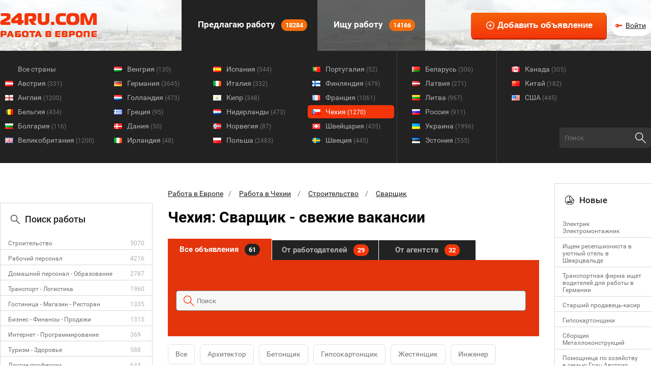

--- FILE ---
content_type: text/html; charset=UTF-8
request_url: https://24ru.com/rabota-czech/building/welder
body_size: 13855
content:
<html>
<head>
<script async src="//pagead2.googlesyndication.com/pagead/js/adsbygoogle.js"></script>
	<script>
     window.onload = function() {
         (adsbygoogle = window.adsbygoogle || []).push({
             google_ad_client: "ca-pub-3303918418798260",
             enable_page_level_ads: true
         });
     }
	</script>
	<style type="text/css">
		/* cyrillic-ext */
		@font-face {
		  font-family: 'Roboto';
		  font-style: normal;
		  font-weight: 400;
		  src: local('Roboto'), local('Roboto-Regular'), url(https://fonts.gstatic.com/s/roboto/v15/ek4gzZ-GeXAPcSbHtCeQI_esZW2xOQ-xsNqO47m55DA.woff2) format('woff2');
		  unicode-range: U+0460-052F, U+20B4, U+2DE0-2DFF, U+A640-A69F;
		}
		/* cyrillic */
		@font-face {
		  font-family: 'Roboto';
		  font-style: normal;
		  font-weight: 400;
		  src: local('Roboto'), local('Roboto-Regular'), url(https://fonts.gstatic.com/s/roboto/v15/mErvLBYg_cXG3rLvUsKT_fesZW2xOQ-xsNqO47m55DA.woff2) format('woff2');
		  unicode-range: U+0400-045F, U+0490-0491, U+04B0-04B1, U+2116;
		}
		/* greek-ext */
		@font-face {
		  font-family: 'Roboto';
		  font-style: normal;
		  font-weight: 400;
		  src: local('Roboto'), local('Roboto-Regular'), url(https://fonts.gstatic.com/s/roboto/v15/-2n2p-_Y08sg57CNWQfKNvesZW2xOQ-xsNqO47m55DA.woff2) format('woff2');
		  unicode-range: U+1F00-1FFF;
		}
		/* greek */
		@font-face {
		  font-family: 'Roboto';
		  font-style: normal;
		  font-weight: 400;
		  src: local('Roboto'), local('Roboto-Regular'), url(https://fonts.gstatic.com/s/roboto/v15/u0TOpm082MNkS5K0Q4rhqvesZW2xOQ-xsNqO47m55DA.woff2) format('woff2');
		  unicode-range: U+0370-03FF;
		}
		/* vietnamese */
		@font-face {
		  font-family: 'Roboto';
		  font-style: normal;
		  font-weight: 400;
		  src: local('Roboto'), local('Roboto-Regular'), url(https://fonts.gstatic.com/s/roboto/v15/NdF9MtnOpLzo-noMoG0miPesZW2xOQ-xsNqO47m55DA.woff2) format('woff2');
		  unicode-range: U+0102-0103, U+1EA0-1EF9, U+20AB;
		}
		/* latin-ext */
		@font-face {
		  font-family: 'Roboto';
		  font-style: normal;
		  font-weight: 400;
		  src: local('Roboto'), local('Roboto-Regular'), url(https://fonts.gstatic.com/s/roboto/v15/Fcx7Wwv8OzT71A3E1XOAjvesZW2xOQ-xsNqO47m55DA.woff2) format('woff2');
		  unicode-range: U+0100-024F, U+1E00-1EFF, U+20A0-20AB, U+20AD-20CF, U+2C60-2C7F, U+A720-A7FF;
		}
		/* latin */
		@font-face {
		  font-family: 'Roboto';
		  font-style: normal;
		  font-weight: 400;
		  src: local('Roboto'), local('Roboto-Regular'), url(https://fonts.gstatic.com/s/roboto/v15/CWB0XYA8bzo0kSThX0UTuA.woff2) format('woff2');
		  unicode-range: U+0000-00FF, U+0131, U+0152-0153, U+02C6, U+02DA, U+02DC, U+2000-206F, U+2074, U+20AC, U+2212, U+2215;
		}
		/* cyrillic-ext */
		@font-face {
		  font-family: 'Roboto';
		  font-style: normal;
		  font-weight: 500;
		  src: local('Roboto Medium'), local('Roboto-Medium'), url(https://fonts.gstatic.com/s/roboto/v15/ZLqKeelYbATG60EpZBSDyxJtnKITppOI_IvcXXDNrsc.woff2) format('woff2');
		  unicode-range: U+0460-052F, U+20B4, U+2DE0-2DFF, U+A640-A69F;
		}
		/* cyrillic */
		@font-face {
		  font-family: 'Roboto';
		  font-style: normal;
		  font-weight: 500;
		  src: local('Roboto Medium'), local('Roboto-Medium'), url(https://fonts.gstatic.com/s/roboto/v15/oHi30kwQWvpCWqAhzHcCSBJtnKITppOI_IvcXXDNrsc.woff2) format('woff2');
		  unicode-range: U+0400-045F, U+0490-0491, U+04B0-04B1, U+2116;
		}
		/* greek-ext */
		@font-face {
		  font-family: 'Roboto';
		  font-style: normal;
		  font-weight: 500;
		  src: local('Roboto Medium'), local('Roboto-Medium'), url(https://fonts.gstatic.com/s/roboto/v15/rGvHdJnr2l75qb0YND9NyBJtnKITppOI_IvcXXDNrsc.woff2) format('woff2');
		  unicode-range: U+1F00-1FFF;
		}
		/* greek */
		@font-face {
		  font-family: 'Roboto';
		  font-style: normal;
		  font-weight: 500;
		  src: local('Roboto Medium'), local('Roboto-Medium'), url(https://fonts.gstatic.com/s/roboto/v15/mx9Uck6uB63VIKFYnEMXrRJtnKITppOI_IvcXXDNrsc.woff2) format('woff2');
		  unicode-range: U+0370-03FF;
		}
		/* vietnamese */
		@font-face {
		  font-family: 'Roboto';
		  font-style: normal;
		  font-weight: 500;
		  src: local('Roboto Medium'), local('Roboto-Medium'), url(https://fonts.gstatic.com/s/roboto/v15/mbmhprMH69Zi6eEPBYVFhRJtnKITppOI_IvcXXDNrsc.woff2) format('woff2');
		  unicode-range: U+0102-0103, U+1EA0-1EF9, U+20AB;
		}
		/* latin-ext */
		@font-face {
		  font-family: 'Roboto';
		  font-style: normal;
		  font-weight: 500;
		  src: local('Roboto Medium'), local('Roboto-Medium'), url(https://fonts.gstatic.com/s/roboto/v15/oOeFwZNlrTefzLYmlVV1UBJtnKITppOI_IvcXXDNrsc.woff2) format('woff2');
		  unicode-range: U+0100-024F, U+1E00-1EFF, U+20A0-20AB, U+20AD-20CF, U+2C60-2C7F, U+A720-A7FF;
		}
		/* latin */
		@font-face {
		  font-family: 'Roboto';
		  font-style: normal;
		  font-weight: 500;
		  src: local('Roboto Medium'), local('Roboto-Medium'), url(https://fonts.gstatic.com/s/roboto/v15/RxZJdnzeo3R5zSexge8UUVtXRa8TVwTICgirnJhmVJw.woff2) format('woff2');
		  unicode-range: U+0000-00FF, U+0131, U+0152-0153, U+02C6, U+02DA, U+02DC, U+2000-206F, U+2074, U+20AC, U+2212, U+2215;
		}
		/* cyrillic-ext */
		@font-face {
		  font-family: 'Roboto';
		  font-style: normal;
		  font-weight: 700;
		  src: local('Roboto Bold'), local('Roboto-Bold'), url(https://fonts.gstatic.com/s/roboto/v15/77FXFjRbGzN4aCrSFhlh3hJtnKITppOI_IvcXXDNrsc.woff2) format('woff2');
		  unicode-range: U+0460-052F, U+20B4, U+2DE0-2DFF, U+A640-A69F;
		}
		/* cyrillic */
		@font-face {
		  font-family: 'Roboto';
		  font-style: normal;
		  font-weight: 700;
		  src: local('Roboto Bold'), local('Roboto-Bold'), url(https://fonts.gstatic.com/s/roboto/v15/isZ-wbCXNKAbnjo6_TwHThJtnKITppOI_IvcXXDNrsc.woff2) format('woff2');
		  unicode-range: U+0400-045F, U+0490-0491, U+04B0-04B1, U+2116;
		}
		/* greek-ext */
		@font-face {
		  font-family: 'Roboto';
		  font-style: normal;
		  font-weight: 700;
		  src: local('Roboto Bold'), local('Roboto-Bold'), url(https://fonts.gstatic.com/s/roboto/v15/UX6i4JxQDm3fVTc1CPuwqhJtnKITppOI_IvcXXDNrsc.woff2) format('woff2');
		  unicode-range: U+1F00-1FFF;
		}
		/* greek */
		@font-face {
		  font-family: 'Roboto';
		  font-style: normal;
		  font-weight: 700;
		  src: local('Roboto Bold'), local('Roboto-Bold'), url(https://fonts.gstatic.com/s/roboto/v15/jSN2CGVDbcVyCnfJfjSdfBJtnKITppOI_IvcXXDNrsc.woff2) format('woff2');
		  unicode-range: U+0370-03FF;
		}
		/* vietnamese */
		@font-face {
		  font-family: 'Roboto';
		  font-style: normal;
		  font-weight: 700;
		  src: local('Roboto Bold'), local('Roboto-Bold'), url(https://fonts.gstatic.com/s/roboto/v15/PwZc-YbIL414wB9rB1IAPRJtnKITppOI_IvcXXDNrsc.woff2) format('woff2');
		  unicode-range: U+0102-0103, U+1EA0-1EF9, U+20AB;
		}
		/* latin-ext */
		@font-face {
		  font-family: 'Roboto';
		  font-style: normal;
		  font-weight: 700;
		  src: local('Roboto Bold'), local('Roboto-Bold'), url(https://fonts.gstatic.com/s/roboto/v15/97uahxiqZRoncBaCEI3aWxJtnKITppOI_IvcXXDNrsc.woff2) format('woff2');
		  unicode-range: U+0100-024F, U+1E00-1EFF, U+20A0-20AB, U+20AD-20CF, U+2C60-2C7F, U+A720-A7FF;
		}
		/* latin */
		@font-face {
		  font-family: 'Roboto';
		  font-style: normal;
		  font-weight: 700;
		  src: local('Roboto Bold'), local('Roboto-Bold'), url(https://fonts.gstatic.com/s/roboto/v15/d-6IYplOFocCacKzxwXSOFtXRa8TVwTICgirnJhmVJw.woff2) format('woff2');
		  unicode-range: U+0000-00FF, U+0131, U+0152-0153, U+02C6, U+02DA, U+02DC, U+2000-206F, U+2074, U+20AC, U+2212, U+2215;
		}
	</style>
	<style type="text/css">
		html {
			height: 100%;
		}

		body {
			margin: 0;
			height: 100%;
			font-family: 'Roboto', sans-serif;
			font-size: 14px;
			color: #717171;
		}

		input, textarea
		{
			outline: none;
		}

		.content-width
		{
			width: 1280px;
			margin: 0 auto;
		}

		.txt-big
		{
			font-size: 18px;
		}

		.txt-small
		{
			font-size: 12px;
		}

		.txt-smallest
		{
			font-size: 10px;
		}

		.underlined
		{
			text-decoration: underline !important;
		}


		#page {
			min-height: 100%;
		}

		.overhid {
			overflow: hidden;
		}

		.f-left {
			float: left;
		}

		.hidden {
			display: none !important;
		}

		.txt-green
		{
			color: #12a61a;
		}

		.txt-bold
		{
			font-weight: bold;
		}

		.container
		{
			margin: 25px 50px;
		}

		h1
		{
			margin-top: 0px;
			font-size: 30px;
			color: #000;
			font-weight: bold;
		}

		h2
		{
			font-size: 18px;
			font-weight: 500;
			color: #222222;
		}

		h3
		{
			font-size: 16px;
			color: #000;
		}

		#hFooter {
			height: 290px;
		}

		.txt-blue
		{
			color: #5091b3;
		}

		.nom
		{
			margin: 0;
		}

		.txt-gray
		{
			color: #999999;
		}

		.txt-red
		{
			color: #f43509 !important;
		}

		.stripped-table tr:nth-child(odd)
		{
			background: #f6f6f6;
		}

		.gradient-table tr
		{
			background: #f5f5f5;
			background: linear-gradient(to top, #f5f5f5, #ffffff);
			border-bottom: solid 1px #ccc;
		}

		.simple-table tr
		{
			border: none;
			background: none;
		}

		.simple-table td
		{
			border: none;
			background: none;
			padding: 2px 1px;
		}

		.m-right-20
		{
			margin-right: 20px;
		}

		#menu
		{
			background: url('/img/header-bg3.jpg') no-repeat;
			height: 100px;
			z-index: 1;
		}

		#menu-tr
		{
			background: url('/img/header-tr2.png');
			height: 100px;
			z-index: 2;
		}

		#menu-tr > div
		{
			z-index: 3;
		}

		#logo
		{
			padding-top: 25px;
			float: left;
			margin-right: 96px;
			width: 261px;
		}

		#mlinks
		{
			float: left;
			overflow: hidden;
		}

		#big-add
		{
			float: right;
			margin-left: 0px;
			padding-top: 25px;
			padding-right: 0px;
		}

		#auth-block
		{
			float: right;
			margin-left: 10px;
		}

		#unauth
		{
			margin-top: 33px;
			width: 78px;
			height: 38px;
			background: #fff;
			border-radius: 50px;
			-webkit-border-radius: 50px;
			-moz-border-radius: 50px;
		}

		#auth
		{
			margin-top: 33px;
		}

		#auth img
		{
			cursor: pointer;
		}

		#unauth a
		{
			background: url('/img/icon-key.png') no-repeat left center;
			padding-left: 20px;
			margin-left: 8px;
			margin-top: 9px;
			font-size: 14px;
			color: #222222;
			display: inline-block;
		}

		.big-add-button
		{
			background: url('/img/icon-plus.png') no-repeat 12% 50%, linear-gradient(to top, #f43509, #f46109);
			font-weight: bold;
			font-size: 17px;
			color: #fff;
			padding: 15px 27px 15px 52px;
			border: none;
			border-radius: 5px;
			-webkit-border-radius: 5px;
			-moz-border-radius: 5px;
			/* сдвиг лево, сдвиг вниз, размытие, размер, цвет */
			box-shadow: 1px 3px 0px 0px rgba(187,41,7,1);
			position: relative;
		}

		.big-add-button:active {
			box-shadow: none;
			top: 3px;
			left: 1px;
		}

		#mlinks > div
		{
			padding: 35px 20px 0px;
			background-color: #222222;
			float: left;
			height: 65px;
			font-weight: bold;
			font-size: 15px;
			color: #fff;
		}

		#mlinks > div.unactive
		{
			background-color: rgba(34, 34, 34, 0.7);
		}

		#mlinks > a
		{
			padding: 38px 20px 0px;
			background-color: #222222;
			float: left;
			height: 62px;
			font-weight: bold;
			font-size: 17px;
			color: #fff;
			text-decoration: none;

		}

		#mlinks > a.unactive
		{
			background-color: rgba(34, 34, 34, 0.7);
		}

		.icon
		{
			display: inline-block;
			background-position: left bottom;
			background-repeat: no-repeat;
			position: relative;
			margin-right: 8px;
		}

		#menu .icon2text
		{
			top: 3px;
		}

		.icon2text
		{
			top: 3px;
		}

		.icon-vac
		{
			background: url('/img/icon-vac.png') no-repeat;
			width: 22px;
			height: 22px;
			margin-right: 8px;
		}

		.icon-cv
		{
			background: url('/img/icon-cv.png') no-repeat;
			width: 22px;
			height: 22px;
			margin-right: 8px;
		}

		#mlinks .counter
		{
			display: inline-block;
			margin-left: 8px;
			font-size: 13px;
			padding: 4px 8px;
			background: #f46d09;
			border-radius: 150px;
			-webkit-border-radius: 150px;
			-moz-border-radius: 150px;
		}

		.bg-dark
		{
			background-color: #222222;
		}

		#countries
		{
			background-color: #222222;
			color: #b0b0b0;
			height: 221px;
		}

		#countries .content-width .column
		{
			float: left;
			width: 170px;
			margin-right: 5px;
			padding-left: 20px;
			height: 221px;
		}

		#countries .content-width .column:first-child
		{
			width: 190px;
			padding-left: 0px;
		}

		#countries .content-width .column div:first-child
		{
			margin-top: 23px;
		}

		#countries .content-width .column a:first-child
		{
			margin-top: 23px;
		}

		#countries .content-width .column a
		{
			background-position: 6% center;
			background-repeat: no-repeat;
			margin: 2px 0px;
			padding: 5px 25px 5px 35px;
			display: block;
			color: #b0b0b0;
			font-size: 14px;
			text-decoration: none;
		}

		#countries .content-width .column div
		{
			background-position: left center;
			background-repeat: no-repeat;
			margin: 2px 0px;
			padding: 5px 25px;
			display: block;
			color: #b0b0b0;
		}

		#countries .content-width .column div.selected
		{
			color: #ffffff;
			background: #f43509;
			border-radius: 5px;
			-webkit-border-radius: 5px;
			-moz-border-radius: 5px;
		}

		#countries .content-width .column a.selected
		{
			color: #ffffff;
			background-color: #f43509;
			border-radius: 5px;
			-webkit-border-radius: 5px;
			-moz-border-radius: 5px;
		}

		#countries .content-width .column a.selected .counter
		{
			color: #fff;
		}

		#countries .content-width .column a .counter
		{
			font-size: 12px;
			color: #717171;
		}

		#countries .content-width > .column.bordered
		{
			border-left: solid 1px #3d3d3d;
		}

		#countries .content-width .column:last-child
		{
			margin-right: 0px;
		}

		.relative
		{
			position: relative;
		}

		#countries .search
		{
			width: 180px;
			height: 40px;
			position: absolute;
			right: 0px;
			bottom: 30px;
		}

		#countries .search input[type=text]
		{
			width: 100%;
			height: 100%;
			background: #363636;
			border-radius: 5px;
			-webkit-border-radius: 5px;
			-moz-border-radius: 5px;
			border: none;
			font-family: 'Roboto', sans-serif;
			color: #717171;
			padding-left: 10px;
			padding-right: 35px;
		}

		#countries .search input[type=submit]
		{
			border: none;
			background: url('/img/icon-search.png') no-repeat;
			position: absolute;
			right: 10px;
			top: 10px;
			width: 21px;
			height: 21px;
			cursor: pointer;
		}

		#main
		{
			margin-top: 40px;
			margin-bottom: 100px;
		}

		#main > table
		{
			border-spacing: 0px;
			overflow: hidden;
		}

		#main > table td
		{
			width: 730px;
			padding-left: 30px;
			padding-right: 30px;
			padding-top: 12px;
			vertical-align: top;
		}

		#main > table tr td:first-child
		{
			width: 300px;
			padding: 0px;
            overflow: hidden;
		}

		#main > table tr td:last-child
		{
			width: 190px;
			padding: 0px;
		}

		.grayblock
		{
			padding-top: 20px;
			padding-bottom: 10px;
			border: solid 1px #d8d8d8;
		}

		.grayblock .title
		{
			margin-left: 20px;
			font-size: 18px;
			font-weight: 500;
			color: #222222;
			margin-bottom: 20px;
		}

		.grayblock .icon2text
		{
			top: 3px;
		}

		.icon-world
		{
			background: url('/img/icon-world.png');
			width: 18px;
			height: 18px;
			margin-right: 10px;
		}

		.icon-search
		{
			background: url('/img/icon-search2.png');
			width: 18px;
			height: 18px;
			margin-right: 10px;
		}

		.grayblock .list
		{
			padding-left: 20px;
		}

		.grayblock .divider
		{
			margin: 8px 0px;
			width: 100%;
			height: 2px;
			border-bottom: solid 1px #d8d8d8;
		}

		.grayblock .list .country
		{
			display: block;
			background-position: left center;
			background-repeat: no-repeat;
			margin: 5px 0px;
			padding-left: 26px;
			font-size: 12px;
			color: #717171;
			text-decoration: none;
		}

		.grayblock .list .country:hover
		{
			text-decoration: underline;
		}

		.grayblock .advlist > div
		{
			border-bottom: solid 1px #d8d8d8;
			padding: 10px 5px 5px 15px;
			overflow: hidden;
		}

		.grayblock .advlist > div div:first-child
		{
			width: 170px;
			float: left;
			margin-right: 15px;
			font-size: 12px;
		}

		.grayblock .advlist > div div:first-child a
		{
			font-size: 12px;
			color: #717171;
			font-size: 12px;
			text-decoration: none;
		}

		.grayblock .advlist > div:hover
		{
			background: #f43509;
		}

		.grayblock .advlist > div:hover div
		{
			color: #ffffff !important;
		}

		.grayblock .advlist > div:hover a
		{
			color: #ffffff !important;
		}

		.grayblock .advlist > div div:last-child
		{
			font-size: 12px;
			color: #b0b0b0;
			float: left;
		}

		.grayblock .advlist > div:last-child
		{
			border-bottom: none;
		}

		.tabs
		{
			overflow: hidden;
			position: relative;
		}

        .tabs .tab {
            text-decoration: none;
        }

		.tabs .tab:first-child
		{
			width: 204px;
		}

		.tabs .tab.active
		{
			height: 42px;
			background: #E4340C;
			color: #fff;
			height: 42px;
			margin-top: 0px;
		}

		.tabs .tab.active .counter
		{
			background: #222222;
		}

		.tabs .tab
		{
			width: 209px;
			float: left;
			margin-right: 1px;
			background: #222222;
			font-size: 15px;
			font-weight: bold;
			color: #b0b0b0;
			height: 39px;
			margin-top: 3px;
			cursor: pointer;
		}

		.tabs .tab:last-child
		{
			width: 190px;
			margin-right: 0px;
		}

		.tabs .tab .counter
		{
			display: inline-block;
			margin-left: 8px;
			font-size: 13px;
			padding: 4px 8px;
			background: #f43509;
			border-radius: 150px;
			-webkit-border-radius: 150px;
			-moz-border-radius: 150px;
			color: #fff;
		}

		.tabs .tab.active div, .tabs .tab.active a
		{
			margin-top: 5px;
		}

		.tabs .tab div, .tabs .tab a
		{
			margin-top: 4px;
			text-align: center;
		}

		.tabcontent
		{
			background: #E4340C;
			padding-top: 20px;
			padding-left: 6px;
			padding-bottom: 20px;
			overflow: hidden;
		}

		.tabcontent .list div
		{
			color: #fff;
			margin-top: 10px;
			margin-left: 10px;
			font-size: 14px;
		}
		.m-top-25
		{
			margin-top: 25px;
		}

		.searchblock input[type=text]
		{
			width: 95%;
			margin: 40px 10px 30px 10px;
			height: 40px;
			background: url('/img/icon-search-red.png') no-repeat 2% 50% #f8f8f8;
			border: solid 1px #7c7c7c;
			border-radius: 5px;
			-webkit-border-radius: 5px;
			-moz-border-radius: 5px;
			font-family: 'Roboto', sans-serif;
			color: #717171;
			padding-left: 40px;
		}

		.advs
		{
			margin: 40px 0px;
		}

		.adv
		{
			border: solid 5px #d8d8d8;
			padding: 20px 15px;
			background: #f8f8f8;
			margin-bottom: 20px;
			display: block;
			text-decoration: none !important;
		}

		.advs .adv:last-child
		{
			margin-bottom: 0px;
		}

		.adv:hover
		{
			border: solid 5px #f43509;
		}

		.adv.is-vip
		{
			border: solid 5px #f43509;
		}

		.adv .money
		{
			padding: 8px 8px 8px 35px;
			background: url('/img/icon-money.png') no-repeat 8% 50% #222222;
			color: #fff;
			font-weight: bold;
			font-size: 18px;
			display: inline-block;
			margin-right: 20px;
			border-radius: 5px;
			-webkit-border-radius: 5px;
			-moz-border-radius: 5px;
			float: left;
			margin-right: 30px;
		}

		.adv .time
		{
			padding-left: 22px;
			background: url('/img/icon-time.png') no-repeat left center;
			color: #b0b0b0;
			font-size: 12px;
			float: left;
            min-height: 15px;
		}

		.adv .category
		{
			padding-right: 10px;
			color: #b0b0b0;
			font-size: 12px;
			float: right;
		}

		.adv .country
		{
			display: inline-block;
			background-position: left center;
			background-repeat: no-repeat;
			margin-top: 13px;
			padding-left: 26px;
			font-size: 12px;
			color: #222222;
		}

		.adv .text
		{
			margin: 13px 0px;
			font-size: 14px;

		}

		.adv .mainl
		{
			color: #F41109!important;
			font-size: 19px !important;
			margin-bottom: 13px !important;
			display: block !important;
			text-decoration: underline !important;
		}

		.adv a:hover
		{
			text-decoration: none;
		}

		.pager
		{
			border-top: solid 1px #d8d8d8;
			padding-top: 30px;
			padding-bottom: 30px;
		}

		.pager .pages
		{
			text-align: center;
		}

		.pager .pages .page
		{
			border-radius: 50%;
			width: 30px;
			height: 30px;
			display: inline-block;
			margin-right: 10px;
			color: #717171;
			font-size: 18px;
			border: solid 1px #e4e4e4;
			text-align: center;
		}

		.pager .pages .page.active
		{
			background: #f43509;
			color: #fff;
			border: none;
		}

		.pager .pages .page a
		{
			display: inline-block;
			margin-top: 3px;
			color: #717171;
			font-size: 18px;
			text-decoration: none;
		}

		.pager .pages .page span
		{
			display: inline-block;
			margin-top: 3px;
		}

		.redblock
		{
			padding-top: 20px;
			padding-bottom: 10px;
			border: solid 1px #cb2c07;
			background: #f43509;
		}

		.redblock .title
		{
			margin-left: 20px;
			font-size: 18px;
			font-weight: 500;
			color: #fff;
			margin-bottom: 20px;
		}

		.redblock .icon2text
		{
			top: 3px;
		}

		.icon-new
		{
			background: url('/img/icon-new.png');
			width: 18px;
			height: 18px;
			margin-right: 10px;
		}

		.redblock .advlist > div
		{
			border-bottom: solid 1px #cb2c07;
			padding: 10px 10px 5px 20px;
			overflow: hidden;
		}

		.redblock .advlist > div a
		{
			font-size: 12px;
			color: #fff;
			font-size: 12px;
			text-decoration: none;
		}

		.redblock .advlist > div a:hover
		{
			text-decoration: underline;
		}

		.redblock .advlist > div:last-child
		{
			border-bottom: none;
		}

		.darkblock
		{
			padding-top: 20px;
			padding-bottom: 10px;
			border: solid 1px #222222;
			background: #363636;
		}

		.darkblock .title
		{
			margin-left: 20px;
			font-size: 18px;
			font-weight: 500;
			color: #fff;
			margin-bottom: 20px;
		}

		.darkblock .icon2text
		{
			top: 3px;
		}

		.icon-eye
		{
			background-image: url('/img/icon-eye.png');
			width: 18px;
			height: 18px;
			margin-right: 10px;
			background-position: 0% 50%;
		}

		.darkblock .advlist > div
		{
			border-bottom: solid 1px #222222;
			padding: 10px 10px 5px 20px;
			overflow: hidden;
		}

		.darkblock .advlist > div a
		{
			font-size: 12px;
			color: #b0b0b0;
			font-size: 12px;
			text-decoration: none;
		}

		.darkblock .advlist > div a:hover
		{
			text-decoration: underline;
		}

		.darkblock .advlist > div:last-child
		{
			border-bottom: none;
		}

		.pre-page-text
		{
			color: #9F9D9D;
			font-size: 16px;
			margin-bottom: 25px;
		    margin-top: 35px;
		}

        #politicsLine {
            height: 100px;

        }
	</style>
	<meta http-equiv="Content-Type" content="text/html;charset=utf-8" />
<meta name="description" content="Вакансии сварщика в Чехии. Работа сварщиком от прямого работодателя без знания языка
" />
<meta name="keywords" content="Сварщик , Чехия, работа, работодатель, трудоустройство, вакансия, работать, труд, специальность, зарплата, контракт, сварщика
" />	<title>Работа в Чехии сварщиком</title>	<link rel="SHORTCUT ICON" href="/img/favicon.ico">
	<meta name="viewport" content="width=device-width, initial-scale=1, user-scalable=0">
			<script type="text/javascript">
		function addLink()
		{
			var body_element = document.getElementsByTagName('body')[0];
			var selection;
			selection = window.getSelection();
			var pagelink = ' Источник: '+document.location.href+' 24ru.com - Работа в Европе';
			var copytext = selection + pagelink;
			var newdiv = document.createElement('div');
			newdiv.style.position='absolute';
			newdiv.style.left='-99999px';
			body_element.appendChild(newdiv);
			newdiv.innerHTML = copytext;
			selection.selectAllChildren(newdiv);
			window.setTimeout(function()
			{
				body_element.removeChild(newdiv);
			},0);
		}
		document.oncopy = addLink;
		</script>
<!-- Google tag (gtag.js) -->
<script async src="https://www.googletagmanager.com/gtag/js?id=G-QH72YHET7C"></script>
<script>
  window.dataLayer = window.dataLayer || [];
  function gtag(){dataLayer.push(arguments);}
  gtag('js', new Date());

  gtag('config', 'G-QH72YHET7C');
</script>
<!-- Google Tag Manager -->
<script>(function(w,d,s,l,i){w[l]=w[l]||[];w[l].push({'gtm.start':
new Date().getTime(),event:'gtm.js'});var f=d.getElementsByTagName(s)[0],
j=d.createElement(s),dl=l!='dataLayer'?'&l='+l:'';j.async=true;j.src=
'https://www.googletagmanager.com/gtm.js?id='+i+dl;f.parentNode.insertBefore(j,f);
})(window,document,'script','dataLayer','GTM-MZLJPBPC');</script>
<!-- End Google Tag Manager -->

	<script src='https://www.google.com/recaptcha/api.js' async defer></script>
</head>
<body>
<!-- Google Tag Manager (noscript) -->
<noscript><iframe src="https://www.googletagmanager.com/ns.html?id=GTM-MZLJPBPC"
height="0" width="0" style="display:none;visibility:hidden"></iframe></noscript>
<!-- End Google Tag Manager (noscript) -->
    	   	   		<div id="page">
		<div id="menu">
		<div id="menu-tr">
			<div class="content-width overhid">
				<div id="logo">
					<a href="/"><img src="/img/logo.png" /></a>
				</div>
				<div id="mlinks">
					<a href="/">
						<div class="icon icon2text"></div> Предлагаю работу <div class="counter">18284</div>
					</a>
					<a href="/poisk-raboti" class="unactive">
						<div class="icon icon2text"></div> Ищу работу <div class="counter">14166</div>
					</a>
				</div>
				<div id="auth-block">
											<div id="unauth"><a href="/auth">Войти</a></div>
									</div>
				<div id="big-add">
					<input type="button" class="big-add-button" value="Добавить объявление" onclick="document.location = '/index/add';" />
				</div>
			</div>
		</div>
		</div>
				<div id="countries">
			<a href="#" class="countries__button">Во всех странах</a>
			<div class="content-width overhid relative">
								<div class="column">
											<a href="/">Все страны</a>
																																	<a href="/rabota-austria" style="background-image: url('/image/country/1/icon_90d5a22c753372a623eff742cf0fc2cb.png');">Австрия&nbsp;<span class="counter">(331)</span></a>
						<img class="country-1-icon hidden" src="/image/country/1/icon_90d5a22c753372a623eff742cf0fc2cb.png" />
																							<a href="/rabota-england" style="background-image: url('/image/country/2/icon_cd4ee3ed70c59bfa618328fa3588b48b.png');">Англия&nbsp;<span class="counter">(1200)</span></a>
						<img class="country-2-icon hidden" src="/image/country/2/icon_cd4ee3ed70c59bfa618328fa3588b48b.png" />
																							<a href="/rabota-belgium" style="background-image: url('/image/country/3/icon_5bf10e9fafaf6cc25d22c52d3d937f5d.png');">Бельгия&nbsp;<span class="counter">(434)</span></a>
						<img class="country-3-icon hidden" src="/image/country/3/icon_5bf10e9fafaf6cc25d22c52d3d937f5d.png" />
																							<a href="/rabota-bulgaria" style="background-image: url('/image/country/4/icon_9e357f0472f256aa0e233010cc356433.png');">Болгария&nbsp;<span class="counter">(116)</span></a>
						<img class="country-4-icon hidden" src="/image/country/4/icon_9e357f0472f256aa0e233010cc356433.png" />
																							<a href="/rabota-greatbritain" style="background-image: url('/image/country/5/icon_31debce5f6bf9dbba3e3049123b6ff55.png');">Великобритания&nbsp;<span class="counter">(1200)</span></a>
						<img class="country-5-icon hidden" src="/image/country/5/icon_31debce5f6bf9dbba3e3049123b6ff55.png" />
									</div>
								<div class="column">
																																	<a href="/rabota-hungary" style="background-image: url('/image/country/6/icon_fab7e7abdd817269343d422cfa5957dd.png');">Венгрия&nbsp;<span class="counter">(130)</span></a>
						<img class="country-6-icon hidden" src="/image/country/6/icon_fab7e7abdd817269343d422cfa5957dd.png" />
																							<a href="/rabota-germany" style="background-image: url('/image/country/7/icon_172c29b6732929fb70d53b975e7ef15a.png');">Германия&nbsp;<span class="counter">(3645)</span></a>
						<img class="country-7-icon hidden" src="/image/country/7/icon_172c29b6732929fb70d53b975e7ef15a.png" />
																							<a href="/rabota-holland" style="background-image: url('/image/country/8/icon_9194b084bc43a8942f846ed68ace54ce.png');">Голландия&nbsp;<span class="counter">(473)</span></a>
						<img class="country-8-icon hidden" src="/image/country/8/icon_9194b084bc43a8942f846ed68ace54ce.png" />
																							<a href="/rabota-greece" style="background-image: url('/image/country/9/icon_87a089b19b793260919a35b02b3a390c.png');">Греция&nbsp;<span class="counter">(95)</span></a>
						<img class="country-9-icon hidden" src="/image/country/9/icon_87a089b19b793260919a35b02b3a390c.png" />
																							<a href="/rabota-denmark" style="background-image: url('/image/country/10/icon_b962b6c8b00f9e8b5de814907a05d0e5.png');">Дания&nbsp;<span class="counter">(50)</span></a>
						<img class="country-10-icon hidden" src="/image/country/10/icon_b962b6c8b00f9e8b5de814907a05d0e5.png" />
																							<a href="/rabota-ireland" style="background-image: url('/image/country/11/icon_e448143ad927431faa71adbccd8a8d3c.png');">Ирландия&nbsp;<span class="counter">(48)</span></a>
						<img class="country-11-icon hidden" src="/image/country/11/icon_e448143ad927431faa71adbccd8a8d3c.png" />
									</div>
								<div class="column">
																																	<a href="/rabota-spain" style="background-image: url('/image/country/12/icon_861a784aa3dafef17140313afadba240.png');">Испания&nbsp;<span class="counter">(544)</span></a>
						<img class="country-12-icon hidden" src="/image/country/12/icon_861a784aa3dafef17140313afadba240.png" />
																							<a href="/rabota-italy" style="background-image: url('/image/country/13/icon_c7cce46a0e4822dde54561c27e8cae46.png');">Италия&nbsp;<span class="counter">(332)</span></a>
						<img class="country-13-icon hidden" src="/image/country/13/icon_c7cce46a0e4822dde54561c27e8cae46.png" />
																							<a href="/rabota-cyprus" style="background-image: url('/image/country/14/icon_6e7d60b9f2c61e18279fb4f48753cc6e.png');">Кипр&nbsp;<span class="counter">(348)</span></a>
						<img class="country-14-icon hidden" src="/image/country/14/icon_6e7d60b9f2c61e18279fb4f48753cc6e.png" />
																							<a href="/rabota-netherlands" style="background-image: url('/image/country/15/icon_d082b240da311d7e7cfa3ffaa300742a.png');">Нидерланды&nbsp;<span class="counter">(473)</span></a>
						<img class="country-15-icon hidden" src="/image/country/15/icon_d082b240da311d7e7cfa3ffaa300742a.png" />
																							<a href="/rabota-norway" style="background-image: url('/image/country/16/icon_467ce73f078adffc61b8881528352221.png');">Норвегия&nbsp;<span class="counter">(87)</span></a>
						<img class="country-16-icon hidden" src="/image/country/16/icon_467ce73f078adffc61b8881528352221.png" />
																							<a href="/rabota-poland" style="background-image: url('/image/country/17/icon_3b3b1fb69cdef3b70e7c346ffcedac4f.png');">Польша&nbsp;<span class="counter">(2483)</span></a>
						<img class="country-17-icon hidden" src="/image/country/17/icon_3b3b1fb69cdef3b70e7c346ffcedac4f.png" />
									</div>
								<div class="column">
																																	<a href="/rabota-portugal" style="background-image: url('/image/country/18/icon_96bfdb3338f8d440260ccdc8d929edaf.png');">Португалия&nbsp;<span class="counter">(52)</span></a>
						<img class="country-18-icon hidden" src="/image/country/18/icon_96bfdb3338f8d440260ccdc8d929edaf.png" />
																							<a href="/rabota-finland" style="background-image: url('/image/country/19/icon_3ab988edf2b97b41edc1935184fbf0fd.png');">Финляндия&nbsp;<span class="counter">(479)</span></a>
						<img class="country-19-icon hidden" src="/image/country/19/icon_3ab988edf2b97b41edc1935184fbf0fd.png" />
																							<a href="/rabota-france" style="background-image: url('/image/country/20/icon_a112bb955e97fc5f84bc5063441c1bf2.png');">Франция&nbsp;<span class="counter">(1061)</span></a>
						<img class="country-20-icon hidden" src="/image/country/20/icon_a112bb955e97fc5f84bc5063441c1bf2.png" />
																							<a class="selected" href="/rabota-czech" style="background-image: url('/image/country/21/icon_b8ed43ebf1bdac48f145bee76819ed63.png');">Чехия&nbsp;<span class="counter">(1270)</span></a>
						<img class="country-21-icon hidden" src="/image/country/21/icon_b8ed43ebf1bdac48f145bee76819ed63.png" />
																							<a href="/rabota-switzerland" style="background-image: url('/image/country/22/icon_e4c4e37bf09dbdf5c9d5371a3de68c27.png');">Швейцария&nbsp;<span class="counter">(435)</span></a>
						<img class="country-22-icon hidden" src="/image/country/22/icon_e4c4e37bf09dbdf5c9d5371a3de68c27.png" />
																							<a href="/rabota-sweden" style="background-image: url('/image/country/23/icon_6958fafdc75c4ad7635d9bb8f4b1c95a.png');">Швеция&nbsp;<span class="counter">(445)</span></a>
						<img class="country-23-icon hidden" src="/image/country/23/icon_6958fafdc75c4ad7635d9bb8f4b1c95a.png" />
									</div>
								<div class="column bordered">
																																	<a href="/rabota-belarus" style="background-image: url('/image/country/27/icon_a48212ae4c9035a892c2b84e836bb997.png');">Беларусь&nbsp;<span class="counter">(506)</span></a>
						<img class="country-27-icon hidden" src="/image/country/27/icon_a48212ae4c9035a892c2b84e836bb997.png" />
																							<a href="/rabota-latvia" style="background-image: url('/image/country/24/icon_803a129ce9447309a58a8ae4b9553d6d.png');">Латвия&nbsp;<span class="counter">(271)</span></a>
						<img class="country-24-icon hidden" src="/image/country/24/icon_803a129ce9447309a58a8ae4b9553d6d.png" />
																							<a href="/rabota-lithuania" style="background-image: url('/image/country/25/icon_2988fdf49e5854cbc10a578a410214bd.png');">Литва&nbsp;<span class="counter">(967)</span></a>
						<img class="country-25-icon hidden" src="/image/country/25/icon_2988fdf49e5854cbc10a578a410214bd.png" />
																							<a href="/rabota-russia" style="background-image: url('/image/country/28/icon_a7d2af4f3c82e1ec5b94a6409b5c0522.png');">Россия&nbsp;<span class="counter">(911)</span></a>
						<img class="country-28-icon hidden" src="/image/country/28/icon_a7d2af4f3c82e1ec5b94a6409b5c0522.png" />
																							<a href="/rabota-ukraine" style="background-image: url('/image/country/29/icon_fac5d5dde15e17f96a3896853ef6bf31.png');">Украина&nbsp;<span class="counter">(1996)</span></a>
						<img class="country-29-icon hidden" src="/image/country/29/icon_fac5d5dde15e17f96a3896853ef6bf31.png" />
																							<a href="/rabota-estonia" style="background-image: url('/image/country/26/icon_94b9d94ccfb232605524ac01451eaa0a.png');">Эстония&nbsp;<span class="counter">(555)</span></a>
						<img class="country-26-icon hidden" src="/image/country/26/icon_94b9d94ccfb232605524ac01451eaa0a.png" />
									</div>
								<div class="column bordered">
																																	<a href="/rabota-canada" style="background-image: url('/image/country/31/icon_18bb924f5f7c45c74a9035949156165c.png');">Канада&nbsp;<span class="counter">(305)</span></a>
						<img class="country-31-icon hidden" src="/image/country/31/icon_18bb924f5f7c45c74a9035949156165c.png" />
																							<a href="/rabota-china" style="background-image: url('/image/country/32/icon_9e7b213bb71339f1e154a76367537b10.png');">Китай&nbsp;<span class="counter">(182)</span></a>
						<img class="country-32-icon hidden" src="/image/country/32/icon_9e7b213bb71339f1e154a76367537b10.png" />
																							<a href="/rabota-usa" style="background-image: url('/image/country/30/icon_ac36eae589bb08f331dcba84404ec5d2.png');">США&nbsp;<span class="counter">(445)</span></a>
						<img class="country-30-icon hidden" src="/image/country/30/icon_ac36eae589bb08f331dcba84404ec5d2.png" />
									</div>
								<div class="search">
					<form action="" method="get">
						<input type="text" name="text" placeholder="Поиск" />
						<input type="submit" value="" />
					</form>
				</div>
			</div>
		</div>
		<div id="main">
		<table class="content-width">
		<tr>
		<td style="height: 100%;">
			
		   			   	<br /><br />
									<div class="grayblock">
				<div class="title"><div class="icon icon-search icon2text"></div>Поиск работы</div>
				<div class="advlist">
                                                                                                                                <div>
                                    <div style="width: 225px;">
                                                                                                                                                                <a href="/rabota-czech/building">Строительство</a>
                                    </div>
                                    <div>5070</div>
                                </div>
                                                            <div>
                                    <div style="width: 225px;">
                                                                                                                                                                <a href="/rabota-czech/working-staff">Рабочий персонал</a>
                                    </div>
                                    <div>4216</div>
                                </div>
                                                            <div>
                                    <div style="width: 225px;">
                                                                                                                                                                <a href="/rabota-czech/domestic-staff">Домашний персонал - Образование</a>
                                    </div>
                                    <div>2787</div>
                                </div>
                                                            <div>
                                    <div style="width: 225px;">
                                                                                                                                                                <a href="/rabota-czech/transport">Транспорт - Логистика</a>
                                    </div>
                                    <div>1960</div>
                                </div>
                                                            <div>
                                    <div style="width: 225px;">
                                                                                                                                                                <a href="/rabota-czech/hotel-restaurant-shop">Гостиница - Магазин - Ресторан</a>
                                    </div>
                                    <div>1335</div>
                                </div>
                                                            <div>
                                    <div style="width: 225px;">
                                                                                                                                                                <a href="/rabota-czech/business">Бизнес - Финансы - Продажи</a>
                                    </div>
                                    <div>1315</div>
                                </div>
                                                            <div>
                                    <div style="width: 225px;">
                                                                                                                                                                <a href="/rabota-czech/programming">Интернет - Программирование</a>
                                    </div>
                                    <div>369</div>
                                </div>
                                                            <div>
                                    <div style="width: 225px;">
                                                                                                                                                                <a href="/rabota-czech/health-industrie">Туризм - Здоровье</a>
                                    </div>
                                    <div>588</div>
                                </div>
                                                            <div>
                                    <div style="width: 225px;">
                                                                                                                                                                <a href="/rabota-czech/professions">Другие профессии</a>
                                    </div>
                                    <div>644</div>
                                </div>
                                                                        				</div>
			</div>
						<br />
			
						<div style="position: sticky; top: 15px;">
							</div>
			
		</td>
		<td>
			
			<div class="breadcrumbs">
    <div><a href="/">Работа в Европе</a></div>
            <div>
            <a href="/rabota-czech">Работа в Чехии</a>
        </div>
                <div>
                            <a href="/rabota-czech/building">Строительство</a>
                    </div>
                <div>
                            <a href="/rabota-czech/building/welder">Сварщик </a>
                    </div>
    </div>
                            <h1>Чехия: Сварщик  - свежие вакансии</h1>
            			<div class="tabblock m-top-25">
				<form action="/rabota-czech/building/welder" method="get" class="index-filter-form">
				<div class="tabs">
                                        					<a href="/rabota-czech/building/welder" class="tab set-all active"><div>Все объявления <div class="counter">61</div></div></a>
                    					<a href="/rabota-czech/employer/building/welder" class="tab set-all"><div>От работодателей <div class="counter">29</div></div></a>
                    					<a href="/rabota-czech/agency/building/welder" class="tab set-all"><div>От агентств <div class="counter">32</div></div></a>
                    				</div>
				<input type="hidden" name="type" value="all" />
								<div class="tabcontent">
                    					<div class="searchblock">
						<input type="text" name="text" placeholder="Поиск" />
					</div>
				</div>
				</form>
                                                    <div class="seo-subcategory-list">
                                                                                                        <a class="seo-subcategory-list__item" href="/rabota-czech/building">Все</a>
                                                                                                        <a class="seo-subcategory-list__item " href="/rabota-czech/building/architect">Архитектор</a>
                                                                                <a class="seo-subcategory-list__item " href="/rabota-czech/building/concrete-worker">Бетонщик</a>
                                                                                <a class="seo-subcategory-list__item " href="/rabota-czech/building/drywall">Гипсокартонщик</a>
                                                                                <a class="seo-subcategory-list__item " href="/rabota-czech/building/tinsmith">Жестянщик</a>
                                                                                <a class="seo-subcategory-list__item " href="/rabota-czech/building/engineer">Инженер</a>
                                                                                <a class="seo-subcategory-list__item " href="/rabota-czech/building/bricklayer">Каменщик</a>
                                                                                <a class="seo-subcategory-list__item " href="/rabota-czech/building/roofer">Кровельщик</a>
                                                                                <a class="seo-subcategory-list__item " href="/rabota-czech/building/painter">Маляр </a>
                                                                                <a class="seo-subcategory-list__item " href="/rabota-czech/building/fitter">Монтажник</a>
                                                                                <a class="seo-subcategory-list__item " href="/rabota-czech/building/finisher">Отделочник </a>
                                                                                <a class="seo-subcategory-list__item " href="/rabota-czech/building/tiler">Плиточник </a>
                                                                                <a class="seo-subcategory-list__item " href="/rabota-czech/building/carpenter">Плотник</a>
                                                                                <a class="seo-subcategory-list__item " href="/rabota-czech/building/construction-assistant">Подсобный рабочий</a>
                                                                                <a class="seo-subcategory-list__item " href="/rabota-czech/building/foreman">Прораб </a>
                                                                                <a class="seo-subcategory-list__item " href="/rabota-czech/building/handyman">Разнорабочий</a>
                                                                                <a class="seo-subcategory-list__item " href="/rabota-czech/building/plumber">Сантехник </a>
                                                                                <a class="seo-subcategory-list__item seo-subcategory-list__item_active" href="/rabota-czech/building/welder">Сварщик </a>
                                                                                <a class="seo-subcategory-list__item " href="/rabota-czech/building/locksmith">Слесарь </a>
                                                                                <a class="seo-subcategory-list__item " href="/rabota-czech/building/joiner">Столяр </a>
                                                                                <a class="seo-subcategory-list__item " href="/rabota-czech/building/builder">Строитель</a>
                                                                                <a class="seo-subcategory-list__item " href="/rabota-czech/building/plasterer">Штукатур</a>
                                                                                <a class="seo-subcategory-list__item " href="/rabota-czech/building/excavator-operator">Экскаваторщик</a>
                                                                                <a class="seo-subcategory-list__item " href="/rabota-czech/building/electrician">Электрик</a>
                                                                                <a class="seo-subcategory-list__item " href="/rabota-czech/building/construction-worker">Работник на стройку </a>
                                            </div>
                			</div>

						<div style="margin: 20px 0px;" class="mob-gnhla"><script async src="//pagead2.googlesyndication.com/pagead/js/adsbygoogle.js"></script>
<!-- Mob_haupt_oben_adaptiv -->
<ins class="adsbygoogle"
     style="display:block"
     data-ad-client="ca-pub-3303918418798260"
     data-ad-slot="6843603662"
     data-ad-format="auto"></ins>
<script>
(adsbygoogle = window.adsbygoogle || []).push({});
</script></div>												<div class="advs" id="pageAdvList">
                <div class="adv-page adv-page-1">
                                                                                                                        <a name="a43899"></a>
                    <a href="/rabota-czech/trebuetsya-svarshhik-ostrava-praga-443407" class="adv">
                        <span class="mainl">Требуется Сварщик Острава Прага</span>
                        <div class="overhid">
                                                            <div class="money">2300€ в месяц</div>
                                                                                        <div style="margin-right: 10px; background-image: url('/image/country/21/icon_b8ed43ebf1bdac48f145bee76819ed63.png');" class="country">
                                    Чехия                                </div>
                                                    </div>
                        <div class="text">
                                                        Сварщик Mig Mag 135 - 136 
Зарплата 180 kron netto / час. 
2100 - 2300 Долларов netto / месяц Дальнейшее повышение заработной платы 
Есть возможность работать на аккорд и зарабатывать больше 
Официальное оформление 
Требования 
1. Мужчины до 60...                        </div>
                        <div class="overhid">
                            <div class="time">
                                                                    14.01.2026                                                            </div>
                                                            <div class="category">Строительство / Сварщик </div>
                                                    </div>
                    </a>
                                                                                                                                            <a name="a5056"></a>
                    <a href="/rabota-czech/srochno-nuzhny-svarshhiki-s-opytom-raboty-443248" class="adv">
                        <span class="mainl">Срочно нужны сварщики с опытом работы</span>
                        <div class="overhid">
                                                            <div class="money">150Kč в час</div>
                                                                                        <div style="margin-right: 10px; background-image: url('/image/country/21/icon_b8ed43ebf1bdac48f145bee76819ed63.png');" class="country">
                                    Чехия                                </div>
                                                    </div>
                        <div class="text">
                                                        Срочно нужны сварщики с опытом работы, категория СО2.

Работа по 10 часов, зп 150 кр/час. 

Жильё в 10 мин от работы, все удобства: 2-3 чел в комнате, интернет. Еда за свой счет                        </div>
                        <div class="overhid">
                            <div class="time">
                                                                    13.01.2026                                                            </div>
                                                            <div class="category">Строительство / Сварщик </div>
                                                    </div>
                    </a>
                                                                                                                                                                            <br /><br />
                                                                                <a name="a42422"></a>
                    <a href="/rabota-czech/predpriyatiyu-trebuyutsya-svarshhiki-so2-443033" class="adv">
                        <span class="mainl">Предприятию требуются сварщики СО2</span>
                        <div class="overhid">
                                                            <div class="money">200Kč в час</div>
                                                                                        <div style="margin-right: 10px; background-image: url('/image/country/21/icon_b8ed43ebf1bdac48f145bee76819ed63.png');" class="country">
                                    Чехия                                </div>
                                                    </div>
                        <div class="text">
                                                        Не посредник Прямой работодатель - требуются сварщики СО2. 

Оформление официальное (рабочая карта на 2 года). Вакансия бесплатная. 

При прохождении испытательного срока - официальный бонус на ваш счет - 25 000 крон. Оплата: от 200 крон/час. 
Г...                        </div>
                        <div class="overhid">
                            <div class="time">
                                                                    12.01.2026                                                            </div>
                                                            <div class="category">Строительство / Сварщик </div>
                                                    </div>
                    </a>
                                                                                                                                            <a name="a48549"></a>
                    <a href="/rabota-czech/svarshhik-v-chehiyu-442742" class="adv">
                        <span class="mainl">Сварщик в Чехию</span>
                        <div class="overhid">
                                                            <div class="money">280Kč в час</div>
                                                                                        <div style="margin-right: 10px; background-image: url('/image/country/21/icon_b8ed43ebf1bdac48f145bee76819ed63.png');" class="country">
                                    Чехия                                </div>
                                                    </div>
                        <div class="text">
                                                        Предприятию (Прямой работодатель) в Шумперк Чешская республика требуются сварщики на полуавтомат. Оформление официальное (рабочая карта на 2 года). Вакансия бесплатная.

Оплата: от 280 крон/час.

График: сменный, 8-10ч/день, 5/6 дней/неделя. Прож...                        </div>
                        <div class="overhid">
                            <div class="time">
                                                                    11.01.2026                                                            </div>
                                                            <div class="category">Строительство / Сварщик </div>
                                                    </div>
                    </a>
                                                                                                                                            <a name="a5360"></a>
                    <a href="/rabota-czech/srochno-trebuetsya-brigada-svarshhikov-v-chehiyu-442696" class="adv">
                        <span class="mainl">Срочно требуется бригада сварщиков в Чехию</span>
                        <div class="overhid">
                                                            <div class="money">190Kč в час</div>
                                                                                        <div style="margin-right: 10px; background-image: url('/image/country/21/icon_b8ed43ebf1bdac48f145bee76819ed63.png');" class="country">
                                    Чехия                                </div>
                                                    </div>
                        <div class="text">
                                                        Срочно требуется бригада сварщиков в Чехию! 

Опыт работы и желательно сертификат, категория СО2.


Требования

- Сварщики с категорией СО2
- опыт работы
- действующий сертификат
- ответственность


Условия

Работа по 10 часов. Оплата ...                        </div>
                        <div class="overhid">
                            <div class="time">
                                                                    10.01.2026                                                            </div>
                                                            <div class="category">Строительство / Сварщик </div>
                                                    </div>
                    </a>
                                                                                                                                            <a name="a25740"></a>
                    <a href="/rabota-czech/svarshhik-chehiya-442158" class="adv">
                        <span class="mainl">Сварщик Чехия</span>
                        <div class="overhid">
                                                            <div class="money">36400Kč в месяц</div>
                                                                                        <div style="margin-right: 10px; background-image: url('/image/country/21/icon_b8ed43ebf1bdac48f145bee76819ed63.png');" class="country">
                                    Чехия                                </div>
                                                    </div>
                        <div class="text">
                                                        Предлагаем работу на TEC в Чехии 

Условия работы: 
Полный рабочий день но при желании есть возможность работать и по выходным. Ребята обычно нарабатывают от 280 часов в месяц. 

Основная обязанность - сварка металлических конструкций электродом...                        </div>
                        <div class="overhid">
                            <div class="time">
                                                                    07.01.2026                                                            </div>
                                                            <div class="category">Строительство / Сварщик </div>
                                                    </div>
                    </a>
                                                                                                                                                                                        <a name="a3173"></a>
                    <a href="/rabota-czech/trebuyutsya-kvalificirovannye-svarshhiki-v-chehiyu-440609" class="adv">
                        <span class="mainl">Требуются квалифицированные сварщики в Чехию</span>
                        <div class="overhid">
                                                            <div class="money">1000€ в месяц</div>
                                                                                        <div style="margin-right: 10px; background-image: url('/image/country/21/icon_b8ed43ebf1bdac48f145bee76819ed63.png');" class="country">
                                    Чехия                                </div>
                                                    </div>
                        <div class="text">
                                                        Требуются квалифицированные сварщики для хорошо оплачиваемой работы на заводе в Чехии. 

Контракт заключается на 1 год, с возможностью продления. 

Официальное трудоустройство. 

Визовая поддержка. 

Предоставляем жилье, медицинскую страховку...                        </div>
                        <div class="overhid">
                            <div class="time">
                                                                    30.12.2025                                                            </div>
                                                            <div class="category">Строительство / Сварщик </div>
                                                    </div>
                    </a>
                                                                                                                                            <a name="a15479"></a>
                    <a href="/rabota-czech/rabota-v-chehii-svarshhikom-440218" class="adv">
                        <span class="mainl">Работа в Чехии сварщиком</span>
                        <div class="overhid">
                                                            <div class="money">1500$ в месяц</div>
                                                                                        <div style="margin-right: 10px; background-image: url('/image/country/21/icon_b8ed43ebf1bdac48f145bee76819ed63.png');" class="country">
                                    Чехия                                </div>
                                                    </div>
                        <div class="text">
                                                        Зарплата от 1500$ 
Работа в Чехии для мужчин на заводах. 
 (Заключаем договор) 

Требуются специалисты с опытом работы: 
Сварка аргон, полуавтомат, дуговая сварка. 

График: 
5-6 дней в неделю по 10-12 часов. 
Предоставляется хорошее жилье ...                        </div>
                        <div class="overhid">
                            <div class="time">
                                                                    28.12.2025                                                            </div>
                                                            <div class="category">Строительство / Сварщик </div>
                                                    </div>
                    </a>
                                                                                                                                            <a name="a29251"></a>
                    <a href="/rabota-czech/rabota-v-chehii-dlya-svarshhikov-439863" class="adv">
                        <span class="mainl">Работа в Чехии для сварщиков</span>
                        <div class="overhid">
                                                            <div class="money">45000Kč в месяц</div>
                                                                                        <div style="margin-right: 10px; background-image: url('/image/country/21/icon_b8ed43ebf1bdac48f145bee76819ed63.png');" class="country">
                                    Чехия                                </div>
                                                    </div>
                        <div class="text">
                                                        Требуются специалисты по сварочным работам.

Сварщики MIG/MAG-135-136.

Требование: опыт работы при сварке металлических конструкций или схожей продукции.

Предприятие занимается выпуском автомобильных поддонов.
— умение пользоваться сварочным...                        </div>
                        <div class="overhid">
                            <div class="time">
                                                                    26.12.2025                                                            </div>
                                                            <div class="category">Строительство / Сварщик </div>
                                                    </div>
                    </a>
                                                                                                                                            <a name="a1416"></a>
                    <a href="/rabota-czech/primem-na-rabotu-slesarya-svarshhika-439866" class="adv">
                        <span class="mainl">Примем на работу слесаря сварщика</span>
                        <div class="overhid">
                                                                                        <div style="margin-right: 10px; background-image: url('/image/country/21/icon_b8ed43ebf1bdac48f145bee76819ed63.png');" class="country">
                                    Чехия                                </div>
                                                    </div>
                        <div class="text">
                                                        Примем на работу слесаря, сварщика в Moravské Budějovice. 

Рабочий час 8-12 часов, есть дневные и ночные смены. 

Работа заключается в обработке стали, нержавеющей стали и алюминиевых листов (резка, подача, измельчение), ремонт и окончательная с...                        </div>
                        <div class="overhid">
                            <div class="time">
                                                                    26.12.2025                                                            </div>
                                                            <div class="category">Строительство / Сварщик </div>
                                                    </div>
                    </a>
                                                                                                                                            <a name="a16003"></a>
                    <a href="/rabota-czech/svarshhiki-v-chehiyu-montazh-demontazh-439319" class="adv">
                        <span class="mainl">Сварщики в Чехию монтаж-демонтаж</span>
                        <div class="overhid">
                                                            <div class="money">1500$ в месяц</div>
                                                                                        <div style="margin-right: 10px; background-image: url('/image/country/21/icon_b8ed43ebf1bdac48f145bee76819ed63.png');" class="country">
                                    Чехия                                </div>
                                                    </div>
                        <div class="text">
                                                        Зарплата от 1500$ Работа в Чехии для мужчин по объектам. 

Работы по монтажу и демонтажу металлоконструкций. (Заключаем договор) 

Требуются специалисты с опытом работы: Сварка аргон, полуавтомат, дуговая сварка. 

График: 6 дней в неделю по 11...                        </div>
                        <div class="overhid">
                            <div class="time">
                                                                    23.12.2025                                                            </div>
                                                            <div class="category">Строительство / Сварщик </div>
                                                    </div>
                    </a>
                                                                                                                                            <a name="a48991"></a>
                    <a href="/rabota-czech/vozmem-komandu-iz-4-5-svarshhikov-varit-lopasti-dlya-turbin--438427" class="adv">
                        <span class="mainl">Возьмем команду из 4-5 сварщиков варить лопасти для турбин </span>
                        <div class="overhid">
                                                            <div class="money">375Kč в час</div>
                                                                                        <div style="margin-right: 10px; background-image: url('/image/country/21/icon_b8ed43ebf1bdac48f145bee76819ed63.png');" class="country">
                                    Чехия                                </div>
                                                    </div>
                        <div class="text">
                                                        Возьмем команду из 4 - 5 сварщиков, варить лопасти для турбин. 
Оформление на работу в Чехии, место работы город Любляна, Словения. 
Оплата 275 - 375 крон в час (11 - 15 евро в час), в зависимости от квалификации и опыта работы. График работы 8 - 1...                        </div>
                        <div class="overhid">
                            <div class="time">
                                                                    18.12.2025                                                            </div>
                                                            <div class="category">Строительство / Сварщик </div>
                                                    </div>
                    </a>
                                                                            </div>
			</div>
                                    <div class="loadMore mob-gnhla"
                 data-url="/index/more?"
                 data-page="1"
                 data-pages="6"
                 data-country="rabota-czech"
                 data-type="all"
                 data-text=""
                 data-category="building"
                 data-subcategory="welder"
            >
                <a href="#">Загрузить еще</a>
            </div>
                        <div id="pagePaginator">
                                    	<br />
	<div style="overflow: hidden;  text-align: center;">
				
				
		<div style="display: inline-block; padding: 10px; margin-right: 10px;">
					<a style="font-size: 25px;" href="/rabota-czech/building/welder/?page=1"><strong>1</strong></a>
			
		</div>
		
				
				<div style="display: inline-block; padding: 10px; margin-right: 10px;">
					<a style="font-size: 25px; color: #f41109;" href="/rabota-czech/building/welder/?page=2">2</a>
			
		</div>
				<div style="display: inline-block; padding: 10px; margin-right: 10px;">
					<a style="font-size: 25px; color: #f41109;" href="/rabota-czech/building/welder/?page=3">3</a>
			
		</div>
				<div style="display: inline-block; padding: 10px; margin-right: 10px;">
					<a style="font-size: 25px; color: #f41109;" href="/rabota-czech/building/welder/?page=4">4</a>
			
		</div>
				<div style="display: inline-block; padding: 10px; margin-right: 10px;">
					<a style="font-size: 25px; color: #f41109;" href="/rabota-czech/building/welder/?page=5">5</a>
			
		</div>
				
				<div style="display: inline-block; padding: 10px; margin-right: 10px;">
		...
		</div>
				
		<div style="display: inline-block; padding: 10px; margin-right: 10px;">
					<a style="font-size: 25px; color: #f41109;" href="/rabota-czech/building/welder/?page=6">6</a>
			
		</div>
		
				<div style="display: inline-block; padding: 10px; margin-right: 10px;">
			<a style="font-size: 25px; color: #f41109;" href="/rabota-czech/building/welder/?page=2">&rarr;</a>
		</div>
			</div>
                            </div>
			<br />
									<div style="height: 100px;"></div>
		</td>
		<td style="width: 190px;">
																			<div class="grayblock" style="width: 190px;">
					<div class="title" style="font-size: 17px;"><div class="icon icon-new icon2text"></div>Новые</div>
					<div class="advlist">
												<div>
							<div><a href="/rabota-germany/elektrik-elektromontazhnik-444100">Электрик Электромонтажник</a></div>
						</div>
												<div>
							<div><a href="/rabota-germany/ishhem-resepshionista-v-uyutnyj-otel-v-shvarcvalde-443956">Ищем ресепшиониста в уютный отель в Шварцвальде</a></div>
						</div>
												<div>
							<div><a href="/rabota-germany/transportnaya-firma-ishhet-voditelej-dlya-raboty-v-germanii-443865">Транспортная фирма ищет водителей для работы в Германии</a></div>
						</div>
												<div>
							<div><a href="/rabota-poland/starshij-prodavec-kasir-443745">Старший продавець-касир</a></div>
						</div>
												<div>
							<div><a href="/rabota-germany/gipsokartonshhiki-443709">Гипсокартонщики</a></div>
						</div>
												<div>
							<div><a href="/rabota-lithuania/sborshhik-metallokonstrukcij-443707">Сборщик Металлоконструкций</a></div>
						</div>
												<div>
							<div><a href="/rabota-austria/pomoshhnica-po-hozyajstvu-v-semyu-grac-avstriya-443440">Помощница по хозяйству в семью Грац Австрия</a></div>
						</div>
												<div>
							<div><a href="/rabota-lithuania/betonshhik-montazhnik-vilnyus-443374">Бетонщик монтажник Вильнюс</a></div>
						</div>
												<div>
							<div><a href="/rabota-italy/menedzher-dlya-raboty-s-klientami-443340">Менеджер для работы с клиентами</a></div>
						</div>
												<div>
							<div><a href="/rabota-poland/trebuetsya-voditel-443224">Требуется водитель</a></div>
						</div>
												<div style="margin-top: 13px; margin-bottom: 10px;">
							<div><a href="/" class="underlined">Смотреть все</a></div>
						</div>
					</div>
				</div>
									<br />
			<br />
															<div style="position: sticky; top: 15px;">
							</div>
					</td>
		</tr>
		</table>
		</div>
		<div id="hFooter"></div>
	</div>
	<div id="footer">
		<div id="footerPattern"></div>
		<div class="main content-width">
			<div class="col">
				<a href="/">Главная</a>
				<a href="/">Вакансии</a>
				<a href="/rabota-v-evrope/partners">Партнеры</a>
			</div>
			<div class="col">
				<a href="/index/feedback">Контакт</a>
				<a href="/cv">Соискатели</a>
				<a href="/rss">RSS</a>
			</div>
			<div class="col">
				<a href="/news">Новости</a>
				<a href="/pages">Информация</a>
				<a href="/index/labor-exchange">Биржи труда</a>
			</div>
			<div class="col">
				<a href="/auth">Вход на сайт</a>
				<a href="/registration">Регистрация на сайте</a>
				<a href="/rabota-v-evrope/catalog">Каталог</a>
			</div>
			<div class="col">
				<a href="/agreement">Пользовательское соглашение</a>
				<a href="/restore">Восстановление пароля</a>
				<a href="/filez/promotionstypes24.pdf" rel="nofollow">Реклама на сайте</a>
			</div>
		</div>
		<div class="line">
			<div class="content-width">
				<a class="logo" href="/"><img src="/img/logo-dark.png?020217" /></a>
				<a class="feedburner"></a>
				<div class="smallbanner"></div>
				<div class="smallbanner"></div>
				<a href="#" class="version-button">Открыть полную версию</a>
				<div class="rights">&copy; Работа за границей 2026</div>
			</div>
		</div>
	</div>
</body>
<link href="/library/select2/css/select2.css" media="screen" rel="stylesheet" type="text/css" />
<link href="/library/tooltipster/tooltipster.bundle.min.css" media="screen" rel="stylesheet" type="text/css" />
<link href="/library/tooltipster/tooltipster.css" media="screen" rel="stylesheet" type="text/css" />
<link href="/css/style.css?1620064855" media="screen" rel="stylesheet" type="text/css" />
<link href="/css/new.css?1620064855" media="screen" rel="stylesheet" type="text/css" />
<link href="/css/new2020.css?1620064855" media="screen" rel="stylesheet" type="text/css" /><script type="text/javascript" src="/library/jquery-1.10.2.min.js"></script>
<script type="text/javascript" src="/library/jquery.maskedinput.min.js"></script>
<script type="text/javascript" src="/library/jquery.form.js"></script>
<script type="text/javascript" src="/library/select2/js/select2.min.js"></script>
<script type="text/javascript" src="/library/select2/js/select2_locale_ru.js"></script>
<script type="text/javascript" src="/library/tooltipster/tooltipster.bundle.min.js"></script>
<script type="text/javascript" src="/javascript/main.js?1620064855"></script>
<script type="text/javascript" src="/javascript/new.js?1505747809"></script></html>


--- FILE ---
content_type: text/html; charset=utf-8
request_url: https://www.google.com/recaptcha/api2/aframe
body_size: -87
content:
<!DOCTYPE HTML><html><head><meta http-equiv="content-type" content="text/html; charset=UTF-8"></head><body><script nonce="Ts2Rp2XSUA2nlpEvRtrN2Q">/** Anti-fraud and anti-abuse applications only. See google.com/recaptcha */ try{var clients={'sodar':'https://pagead2.googlesyndication.com/pagead/sodar?'};window.addEventListener("message",function(a){try{if(a.source===window.parent){var b=JSON.parse(a.data);var c=clients[b['id']];if(c){var d=document.createElement('img');d.src=c+b['params']+'&rc='+(localStorage.getItem("rc::a")?sessionStorage.getItem("rc::b"):"");window.document.body.appendChild(d);sessionStorage.setItem("rc::e",parseInt(sessionStorage.getItem("rc::e")||0)+1);localStorage.setItem("rc::h",'1768779730456');}}}catch(b){}});window.parent.postMessage("_grecaptcha_ready", "*");}catch(b){}</script></body></html>